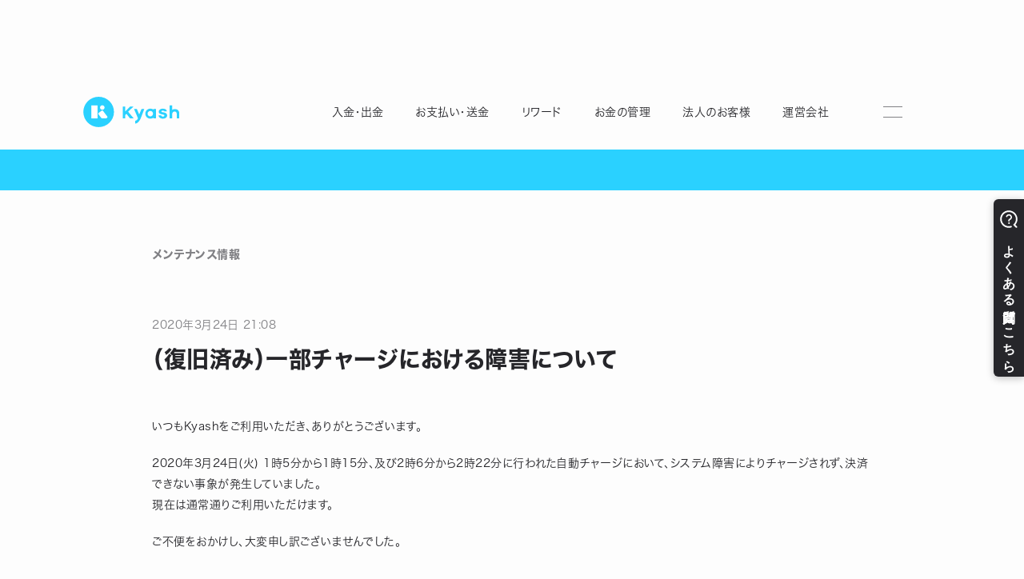

--- FILE ---
content_type: text/html; charset=utf-8
request_url: https://www.kyash.co/maintenance/20200324
body_size: 8382
content:
<!DOCTYPE html><!-- Last Published: Tue Jan 20 2026 07:49:09 GMT+0000 (Coordinated Universal Time) --><html data-wf-domain="www.kyash.co" data-wf-page="6537506ec3d6faf08ea45760" data-wf-site="5db15c3bca3871afff172c17" lang="ja" data-wf-collection="6537506ec3d6faf08ea45661" data-wf-item-slug="20200324"><head><meta charset="utf-8"/><title>（復旧済み）一部チャージにおける障害について - Kyash 障害・メンテナンス情報</title><meta content="（復旧済み）一部チャージにおける障害について - Kyash 障害・メンテナンス情報" property="og:title"/><meta content="（復旧済み）一部チャージにおける障害について - Kyash 障害・メンテナンス情報" property="twitter:title"/><meta content="width=device-width, initial-scale=1" name="viewport"/><meta content="bAPXogEV4TNy1gJvl42uTVCXF3rhkZFwDyL_Yl0QKxk" name="google-site-verification"/><link href="https://cdn.prod.website-files.com/5db15c3bca3871afff172c17/css/kyash.webflow.shared.fee644e66.min.css" rel="stylesheet" type="text/css" integrity="sha384-/uZE5m1icljtzeueoC2yC3mTYnwgAHAkp5+MSABSiwfR4/EW1mfWUmSwDEIOiHKp" crossorigin="anonymous"/><script type="text/javascript">!function(o,c){var n=c.documentElement,t=" w-mod-";n.className+=t+"js",("ontouchstart"in o||o.DocumentTouch&&c instanceof DocumentTouch)&&(n.className+=t+"touch")}(window,document);</script><link href="https://cdn.prod.website-files.com/5db15c3bca3871afff172c17/5e999e9506f3ea01ffabcdbb_kyash_logo_symbol_blue.png" rel="shortcut icon" type="image/x-icon"/><link href="https://cdn.prod.website-files.com/5db15c3bca3871afff172c17/5e73401b4ba41031202b2c95_icon-256x256.png" rel="apple-touch-icon"/><script async="" src="https://www.googletagmanager.com/gtag/js?id=UA-61393915-1"></script><script type="text/javascript">window.dataLayer = window.dataLayer || [];function gtag(){dataLayer.push(arguments);}gtag('js', new Date());gtag('config', 'UA-61393915-1', {'anonymize_ip': false});</script><!-- Google Tag Manager -->
<script>(function(w,d,s,l,i){w[l]=w[l]||[];w[l].push({'gtm.start':
new Date().getTime(),event:'gtm.js'});var f=d.getElementsByTagName(s)[0],
j=d.createElement(s),dl=l!='dataLayer'?'&l='+l:'';j.async=true;j.src=
'https://www.googletagmanager.com/gtm.js?id='+i+dl;f.parentNode.insertBefore(j,f);
})(window,document,'script','dataLayer','GTM-PGR439D');</script>
<!-- End Google Tag Manager -->
<style>
  /**
  * Basic settings
  */

@font-face {
  font-family: "FP-ヒラギノ角ゴ ProN W3";
  font-weight: 300;
  font-display: swap;
}
@font-face {
  font-family: "FP-ヒラギノ角ゴ StdN W5";
  font-weight: 500;
  font-display: swap;
}
@font-face {
  font-family: "FP-ヒラギノ角ゴ ProN W6";
  font-weight: 600;
  font-display: swap;
}  
@font-face {
  font-family: "FP-ヒラギノ角ゴ StdN W7";
  font-weight: 700;
  font-display: swap;
}
  

  
  
  
  html, body {
    font-family:"Hiragino Sans", "FP-ヒラギノ角ゴ ProN W3",  sans-serif;    
  }
  
  body {
    font-feature-settings: "palt";
    position:relative;
    overflow-x: hidden;    
  }
@media screen and ( min-width: 992px) {  
  :target {
    scroll-margin-top: 150px;
  }
}
  
/**
* Navigation
*/
  
@media screen and ( min-width: 992px) {
  
  .siteheader__nav__section:not(.siteheader__nav__section--about-other):after {
    content: " ";
    width:0;
    height:5px;
    display:block;
    position:absolute;
    top:0;
    right:0;
    background-color: #2ad1ff;
    transition: cubic-bezier(0, 0.55, 0.45, 1) 0.4s all 0s;
  }
  .siteheader__nav__section:not(.siteheader__nav__section--about-other):hover:after {
    width: 100%; 
    right: auto;
    left: 0;
  }
}

@media screen and ( max-width: 991px) {
  .siteheader .siteheader__nav__links{
    pointer-events:none;
  }
  .siteheader.-open .siteheader__nav__links{
	  opacity: 1;
    transform: translate(0, 0);
    pointer-events:all;
  }

	/**
  * Navigation button
  */  
  .siteheader.-open .siteheader__toggle__bar--mid {
  	width: 40px;
    height: 40px;
    left : 50%;
    right: auto;
    margin-right :0;
    transform: translateX(-50%);
    border-radius: 1000000px;
    background-color: #26262a;
  }
  
  .siteheader.-open .siteheader__toggle__bar--top {
 	bottom: auto;
    top: 6px;
    background-color: #fff;
    z-index: 2;
    transform: rotate(45deg);
    width: 18px;
 	}
  
   .siteheader.-open .siteheader__toggle__bar--bottom{
    top: auto;
    bottom: 7px;
    transform: rotate(-45deg);
    z-index: 3;
    background-color: #fff;
    width: 18px;
  }
}
  
  @media screen and ( max-width: 767px) {
/**
 * Navigation button
 */  
  
  .siteheader.-open .siteheader__toggle__bar--top {
    top: 8px;
 	}
  
   .siteheader.-open .siteheader__toggle__bar--bottom{
    bottom: 9px;
  }
}
  
  /**
* Breadcrumb
*/
  
  .breadcrumb-pages__page:not(:last-child):after{
    content: " ";
    display: block;
    width: 5px;
    height: 5px;
    margin: 0 0 0 20px;
    opacity: 0.5;
    border-top: solid 1px currentColor;
    border-right: solid 1px currentColor;
    transform: rotate(45deg);
  }
  
  /**
  * Utilitie class
  */
  .switch-show-br br {
  	display:none;
  }
  
  @media screen and (max-width: 478px) {
    .switch-hide-br br {
      display:none;
    }
    .switch-show-br br {
      display:block;
    }    
  }
 
  .hide-button .button {
  	display:none;
  }
  
  .font-default {
	font-family: 'Hiragino Sans', "FP-ヒラギノ角ゴ ProN W3";    
  }
  .font-secondary {
     font-family : 'Hiragino Sans', "FP-ヒラギノ角ゴ StdN W5";
  }
  .font-primary, strong {
     font-family : 'Hiragino Sans', "FP-ヒラギノ角ゴ StdN W7";
  }  
  
  
  /**
  * News
  */
  .w-richtext p {
  	margin-bottom: 20px;
  }
  .w-richtext figure{
  	margin: 20px 0;
  }
  
 @media screen and (max-width: 478px) {
  .w-richtext figure{
   	max-width: 100%;
  }
   
  .w-richtext p {
  	margin-bottom: 15px;
  }   
  }
   
</style>
<script src="https://webfont.fontplus.jp/accessor/script/fontplus.js?0Zr4b6nijvU%3D&box=5j2RV6yIuy8%3D&timeout=3"></script>

<script>  
  // window.location オブジェクトからドメインとパスを取得
const hostname = window.location.hostname;
const pathname = window.location.pathname;

// ⬇️ 除外したいパスのリストをこの配列で管理します
const excludedPaths = [
  '/company',
  '/contact',
  '/recruit',
  '/biz',
  '/legal',
  '/lp/campaign',
];

// 条件を定義
const isKyashDomain = hostname.endsWith('kyash.co');
// some()メソッドで、pathnameがexcludedPathsのいずれかで始まるかチェック
const isExcludedPath = excludedPaths.some(path => pathname.startsWith(path));
// 条件に基づいて処理を実行
if (!isKyashDomain || (isKyashDomain && !isExcludedPath)) {
    const script = document.createElement('script');
    script.async = true;
    script.src = 'https://helpfeel.com/projects/js/helpfeel-element.js';
    script.setAttribute('data-project-name', 'kyash-faq');
    document.head.appendChild(script);
}
</script><meta property="og:image" content="https://cdn.prod.website-files.com/5db15c3bca3871afff172c17/5fc44f4c1c29733404f9d3b4_ogimage-blue.jpg">
<meta property="og:type" content="article">
<meta property="og:url" content="https://www.kyash.co/maintenance/20200324">
<meta name="twitter:card" content="summary"></head><body><div data-collapse="medium" data-animation="default" data-duration="400" data-easing="ease-out-circ" data-easing2="ease-in-circ" data-no-scroll="1" role="banner" class="siteheader-wrapper w-nav"><nav class="siteheader siteheader--expand-menu"><div class="w-embed w-iframe"><div class="w-embed w-iframe"><!-- Google Tag Manager (noscript) -->
  <noscript>
    <iframe src="https://www.googletagmanager.com/ns.html?id=GTM-PGR439D" height="0" width="0"
      style="display:none;visibility:hidden"></iframe>
  </noscript>
  <!-- End Google Tag Manager (noscript) --></div></div><div class="siteheader__content container"><a href="/" class="siteheader__logo w-inline-block"><img src="https://cdn.prod.website-files.com/5db15c3bca3871afff172c17/5f363d33f39a32a1a48e2f0a_common-logo.svg" alt="Kyash"/></a><div class="siteheader__nav__links"><div class="siteheader__nav__links__content"><div class="siteheader__nav__section"><div class="siteheader__nav__section__label"><div>入金・出金</div></div><div class="siteheader__nav__section__links"><div class="siteheader__nav__section__links__content"><a href="/features/charge" class="siteheader__nav__section__link w-inline-block"><div>Kyashに入金（チャージ）</div></a><a href="/services/buynowpaylater" class="siteheader__nav__section__link w-inline-block"><div>あと払いでお買い物「イマすぐ入金」</div></a><a href="/services/spotmoney" class="siteheader__nav__section__link w-inline-block"><div>急な出費に「スポットマネー」</div></a><a href="/services/withdrawal" class="siteheader__nav__section__link w-inline-block"><div>残高を出金</div></a></div></div></div><div class="siteheader__nav__section"><div class="siteheader__nav__section__label"><div>お支払い・送金</div></div><div class="siteheader__nav__section__links"><div class="siteheader__nav__section__links__content"><a href="/#top-easy-to-pay" class="siteheader__nav__section__link w-inline-block"><div>Visaプリペイドカードを発行</div></a><a href="/#top-moneymoving" class="siteheader__nav__section__link siteheader__nav__section__link--full-width w-inline-block"><div>友達に送金</div></a><a href="/services/applepay" class="siteheader__nav__section__link w-inline-block"><div>Apple Payに登録</div></a><a href="/services/googlepay" class="siteheader__nav__section__link no-border w-inline-block"><div>Google ウォレットに登録</div></a></div></div></div><div class="siteheader__nav__section"><div class="siteheader__nav__section__label"><div>リワード</div></div><div class="siteheader__nav__section__links"><div class="siteheader__nav__section__links__content"><a href="/services/kyash-reward" class="siteheader__nav__section__link w-inline-block"><div>Kyashリワード</div></a><a href="/services/kyash-pointpark" class="siteheader__nav__section__link w-inline-block"><div>Kyashポイントパーク</div></a></div></div></div><div class="siteheader__nav__section"><div class="siteheader__nav__section__label"><div>お金の管理</div></div><div class="siteheader__nav__section__links"><div class="siteheader__nav__section__links__content"><a href="/services/pfm" class="siteheader__nav__section__link siteheader__nav__section__link--full-width w-inline-block"><div>家計簿機能</div></a><a href="/services/share-account" class="siteheader__nav__section__link w-inline-block"><div>家族や知人と共有できる口座</div></a><a href="/#top-safety" class="siteheader__nav__section__link no-border w-inline-block"><div>利用上限設定・カードのロック</div></a></div></div></div><div class="siteheader__nav__section"><div class="siteheader__nav__section__label"><div>法人のお客様</div></div><div class="siteheader__nav__section__links"><div class="siteheader__nav__section__links__content"><a href="/biz/payout" target="_blank" class="siteheader__nav__section__link w-inline-block"><div>法人向け送金サービス</div></a><a href="/contact" class="siteheader__nav__section__link no-border w-inline-block"><div>法人お問い合せ</div></a></div></div></div><div class="siteheader__nav__section"><div class="siteheader__nav__section__label"><div>運営会社</div></div><div class="siteheader__nav__section__links"><div class="siteheader__nav__section__links__content"><a href="/company" class="siteheader__nav__section__link w-inline-block"><div>会社概要</div></a><a href="/recruit" class="siteheader__nav__section__link w-inline-block"><div>採用情報</div></a><a href="/news/press-release" class="siteheader__nav__section__link no-border w-inline-block"><div>プレスリリース</div></a></div></div></div><div class="siteheader__nav__section siteheader__nav__section--about-other"><div class="siteheader__nav__section__label tab"><div>サービスについて</div></div><div class="siteheader__toggle pc-only"><div class="siteheader__toggle__bars"><div class="siteheader__toggle__bar siteheader__toggle__bar--top"></div><div class="siteheader__toggle__bar siteheader__toggle__bar--mid"></div><div class="siteheader__toggle__bar siteheader__toggle__bar--bottom"></div></div></div><div class="siteheader__nav__section__links"><div class="siteheader__nav__section__links__content"><a href="https://help.kyash.co/" target="_blank" class="siteheader__nav__section__link w-inline-block"><div class="siteheader__nav__section__link__text"><div>へルプ</div><div class="icon icon-new-window-link"></div></div></a><a href="/news/information" class="siteheader__nav__section__link w-inline-block"><div>お知らせ</div></a><a href="/news/maintenance" class="siteheader__nav__section__link w-inline-block"><div>障害・メンテナンス情報</div></a><a href="/news/campaign-information" class="siteheader__nav__section__link w-inline-block"><div>キャンペーン情報</div></a></div></div></div></div></div><div class="siteheader__toggle siteheader__toggle--mobile"><div class="siteheader__toggle__bars"><div class="siteheader__toggle__bar siteheader__toggle__bar--top"></div><div class="siteheader__toggle__bar siteheader__toggle__bar--mid"></div><div class="siteheader__toggle__bar siteheader__toggle__bar--bottom"></div></div></div></div></nav></div><div class="topics-page-kv"><div class="topics-page-kv__visual"></div><div class="container container-pr w-container"><div class="topics-page-kv__text"><div class="topics-page-kv__text__index-area"><div class="topics-page-kv__index font-primary">メンテナンス情報</div></div></div></div></div><div class="section-pr-main"><div class="container container-pr"><div class="pr-post-contents"><div class="pr-post-contents__index"><div class="pr-post-contents__index__published w-condition-invisible"><div class="pr-published-y">2024</div><div class="pr-published-separator">年</div><div class="pr-published-m">7</div><div class="pr-published-separator">月</div><div class="pr-published-d">24</div><div class="pr-published-separator">日 </div><div class="pr-published-time">18:11</div></div><div class="pr-post-contents__index__published"><div class="pr-published-y">2020</div><div class="pr-published-separator">年</div><div class="pr-published-m">3</div><div class="pr-published-separator">月</div><div class="pr-published-d">24</div><div class="pr-published-separator">日 </div><div class="pr-published-time">21:08</div></div><h1 class="pr-post-contents__index__text font-primary">（復旧済み）一部チャージにおける障害について</h1></div><div class="pr-post-contents__text"><div class="pr-rich-text w-richtext"><p>いつもKyashをご利用いただき、ありがとうございます。</p><p>2020年3月24日(火) 1時5分から1時15分、及び2時6分から2時22分に行われた自動チャージにおいて、システム障害によりチャージされず、決済できない事象が発生していました。<br/>現在は通常通りご利用いただけます。</p><p>ご不便をおかけし、大変申し訳ございませんでした。</p></div></div></div><div class="pr-post-download w-condition-invisible"><div class="cta-button"><a href="#" class="cta-button__anchorarea button__anchorarea--secondary w-inline-block"><div>ファイルをダウンロードする</div></a></div></div></div><div href="#" class="section-pr-main__allpost"><div class="container"><a href="/news/maintenance" class="c-textlink w-inline-block"><div>メンテナンス情報一覧</div><div class="icon icon-link"></div></a></div></div></div><div id="howto-start" class="section-cta"><div class="container"><div class="section-cta__top"><h1 class="section-cta__index font-primary">3ステップでKyashをはじめる</h1><div class="section-cta__description"><strong>カードはアプリから申し込み / 発行できます。</strong>まずはアプリをダウンロードしてください。</div><div class="section-cta__download"><div class="store-badges"><a href="https://app.appsflyer.com/id1084264883?pid=Publicweb&amp;c=howtostart" class="store-badges__link w-inline-block"><img src="https://cdn.prod.website-files.com/5db15c3bca3871afff172c17/63523d857f1666d6733fb8eb_button-store-applestore.svg" alt="App Storeからダウンロード"/></a><a href="https://app.appsflyer.com/co.kyash?pid=Publicweb&amp;c=howtostart" class="store-badges__link w-inline-block"><img src="https://cdn.prod.website-files.com/5db15c3bca3871afff172c17/63523c46087c6f815c2938b5_button-store-googleplay.svg" alt="Google Playで手に入れよう"/></a></div></div></div><div class="section-cta__flow"><div class="section-cta__flow__pattern"><div class="flow-description"><div class="flow-description__label">1分で登録完了、すぐお買い物できる！</div><h2 class="flow-description__index hide-br font-secondary">ネット決済、お店ですぐ<br/>スマホでタッチ決済したい場合</h2></div><div class="flow-tostart"><div class="flow-tostart__timeline"></div><div class="flow-tostart__steps"><div class="flow-tostart__step"><div class="flow-tostart__step__num"><div>1</div></div><div class="flow-tostart__step__container"><div class="flow-tostart__step__icon"><img src="https://cdn.prod.website-files.com/5db15c3bca3871afff172c17/5fe5874b0db7faf002e774ef_module-cv-step-icon-install.svg" width="55" alt=""/></div><div class="flow-tostart__step__description"><a href="https://kyash.onelink.me/vsCO/16625d1" id="howtostart-flow-textlink-entry">アプリをダウンロード</a>して<br/>会員登録</div></div></div><div class="flow-tostart__step"><div class="flow-tostart__step__num"><div>2</div></div><div class="flow-tostart__step__container"><div class="flow-tostart__step__icon"><img src="https://cdn.prod.website-files.com/5db15c3bca3871afff172c17/5fe5874cd95720ff88ace830_module-cv-step-icon-virtual.svg" width="55" alt=""/></div><div class="flow-tostart__step__description">アプリで即時<br/>Kyash Card Virtual発行</div></div></div><div class="flow-tostart__step"><div class="flow-tostart__step__num"><div>3</div></div><div class="flow-tostart__step__container"><div class="flow-tostart__step__icon"><img src="https://cdn.prod.website-files.com/5db15c3bca3871afff172c17/5fe5874b06bec6a2ed54a525_module-cv-step-icon-add.svg" width="55" alt=""/></div><div class="flow-tostart__step__description">アプリに入金</div></div></div></div></div></div><div class="section-cta__flow__pattern"><div class="flow-description"><div class="flow-description__label">決済、送金、出金なんでもできる！</div><h2 class="flow-description__index font-secondary">どこでもたくさん使いたい場合</h2></div><div class="flow-tostart"><div class="flow-tostart__timeline"></div><div class="flow-tostart__steps"><div class="flow-tostart__step"><div class="flow-tostart__step__num"><div>1</div></div><div class="flow-tostart__step__container"><div class="flow-tostart__step__icon"><img src="https://cdn.prod.website-files.com/5db15c3bca3871afff172c17/5fe5874b0db7faf002e774ef_module-cv-step-icon-install.svg" width="55" alt=""/></div><div class="flow-tostart__step__description"><a href="https://kyash.onelink.me/vsCO/16625d1" id="howtostart-flow-textlink-moreuse">アプリをダウンロード</a>して<br/>会員登録</div></div></div><div class="flow-tostart__step"><div class="flow-tostart__step__num"><div>2</div></div><div class="flow-tostart__step__container"><div class="flow-tostart__step__icon"><img src="https://cdn.prod.website-files.com/5db15c3bca3871afff172c17/6938e353ef5260da3fd4cfef_module-cv-step-icon-kyashcard.png" width="55" alt=""/></div><div class="flow-tostart__step__description">アプリで<br/>Kyash Card申し込み</div></div></div><div class="flow-tostart__step"><div class="flow-tostart__step__num"><div>3</div></div><div class="flow-tostart__step__container"><div class="flow-tostart__step__icon"><img src="https://cdn.prod.website-files.com/5db15c3bca3871afff172c17/5fe5874b06bec6a2ed54a525_module-cv-step-icon-add.svg" width="55" alt=""/></div><div class="flow-tostart__step__description">アプリに入金</div></div></div></div></div></div></div><div class="section-cta__link"><div class="cta-button"><a href="/products/card-lineup" class="cta-button__anchorarea cta-button__anchorarea--secondary w-inline-block"><div>決済方法</div><img src="https://cdn.prod.website-files.com/5db15c3bca3871afff172c17/5f3a1e5dd49160a869c9f813_direction_right.svg" alt="" class="icon-button"/></a></div></div></div></div><div class="sitefooter"><div class="container"><div class="sitefooter__top"><div class="sietfooter__top__badges"><a href="https://app.appsflyer.com/id1084264883?pid=Publicweb&amp;c=footer" class="sitefooter__top__badges__link w-inline-block"><img src="https://cdn.prod.website-files.com/5db15c3bca3871afff172c17/63523d857f1666d6733fb8eb_button-store-applestore.svg" alt="App Storeでダウンロード" class="sitefooter__top__badges__link__img"/></a><a href="https://app.appsflyer.com/co.kyash?pid=Publicweb&amp;c=footer" class="sitefooter__top__badges__link w-inline-block"><img src="https://cdn.prod.website-files.com/5db15c3bca3871afff172c17/63523c46087c6f815c2938b5_button-store-googleplay.svg" alt="Google Playで手に入れよう" class="sitefooter__top__badges__link__img"/></a></div></div><div class="sitefooter__section"><div class="sitefooter__row"><div class="sitefooter__column"><h1 class="sitefooter__column__index font-primary">アプリ「Kyash」</h1><div class="sitefooter__linkwrap"><div class="sitefooter__linkwrap__row"><div class="sitefooter__linkwrap__column"><h2 class="sitefooter__linkwrap__column__index font-secondary">Kyashの特徴</h2><div class="sitefooter__linkwrap__column__content"><ul role="list" class="sitefooter__linkwrap__column__list"><li class="sitefooter__linkwrap__column__link"><a href="/#top-easy-to-start">誰でも、無料で、はじめられる</a></li><li class="sitefooter__linkwrap__column__link"><a href="/#top-easy-to-pay">Visaだから、いつものお店で使える</a></li><li class="sitefooter__linkwrap__column__link"><a href="/#top-share-account">複数人で共有できる口座を作れる</a></li><li class="sitefooter__linkwrap__column__link"><a href="/#top-easy-to-manage">お金の管理をスマホひとつで</a></li><li class="sitefooter__linkwrap__column__link"><a href="/#top-safety">万が一のときも手元でロック/上限設定</a></li></ul></div></div><div class="sitefooter__linkwrap__column"><h2 class="sitefooter__linkwrap__column__index font-secondary">製品情報</h2><div class="sitefooter__linkwrap__column__content"><ul role="list" class="sitefooter__linkwrap__column__list"><li class="sitefooter__linkwrap__column__link"><a href="/news/maintenance" target="_blank">メンテナンス情報</a></li><li class="sitefooter__linkwrap__column__link"><a href="https://help.kyash.co/" target="_blank">ヘルプ</a></li></ul></div></div><div class="sitefooter__linkwrap__column"><h2 class="sitefooter__linkwrap__column__index font-secondary">規約</h2><div class="sitefooter__linkwrap__column__content"><ul role="list" class="sitefooter__linkwrap__column__list"><li class="sitefooter__linkwrap__column__link"><a href="/legal/terms">利用規約等</a></li><li class="sitefooter__linkwrap__column__link"><a href="/legal/description-subject-to-psa">資金決済法に基づく表示</a></li></ul></div></div></div></div></div><div class="sitefooter__column"><h1 class="sitefooter__column__index font-primary">運営会社</h1><div class="sitefooter__linkwrap"><div class="sitefooter__linkwrap__row"><div class="sitefooter__linkwrap__column"><h2 class="sitefooter__linkwrap__column__index font-secondary">株式会社Kyash</h2><div class="sitefooter__linkwrap__column__content"><ul role="list" class="sitefooter__linkwrap__column__list"><li class="sitefooter__linkwrap__column__link"><a href="/company">会社概要</a></li><li class="sitefooter__linkwrap__column__link"><a href="/recruit">採用情報</a></li><li class="sitefooter__linkwrap__column__link"><a href="/#news">ニュース</a></li><li class="sitefooter__linkwrap__column__link"><a href="https://welmone.kyash.co/" target="_blank">コラム</a></li><li class="sitefooter__linkwrap__column__link"><a href="/contact">法人お問い合わせ</a></li></ul></div></div><div class="sitefooter__linkwrap__column"><h2 class="sitefooter__linkwrap__column__index font-secondary">基本方針</h2><div class="sitefooter__linkwrap__column__content"><ul role="list" class="sitefooter__linkwrap__column__list"><li class="sitefooter__linkwrap__column__link"><a href="/legal/policy/privacy">プライバシーポリシー</a></li><li class="sitefooter__linkwrap__column__link"><a href="/legal/policy/security">情報セキュリティ基本方針</a></li><li class="sitefooter__linkwrap__column__link"><a href="/legal/policy/antisocial">反社会的勢力に対する基本方針</a></li><li class="sitefooter__linkwrap__column__link"><a href="/legal/policy/userprotection">顧客保護等管理方針<br/></a></li><li class="sitefooter__linkwrap__column__link"><a href="/legal/policy/customer-harassment">当社のカスタマーハラスメントに対する考え方</a></li></ul></div></div></div></div></div></div></div><div class="sitefooter__section"><div class="sitefooter__row sitefooter__row--license"><div class="sitefooter__column"><h1 class="sitefooter__column__index font-primary">登録</h1><div class="sitefooter__column__contents"><ul role="list" class="sitefooter__membership-titles"><li class="membership-title">前払式支払手段(第三者型)発行者 関東財務局長 第00698号</li><li class="membership-title">PCI DSS 認定事業者</li><li class="membership-title">TRUSTe</li><li class="membership-title membership-title--last">資金移動業者 関東財務局長 第00082号</li></ul><div class="sitefooter__aucentication-logos"><div class="sitefooter__aucentication-logo"><img src="https://cdn.prod.website-files.com/5db15c3bca3871afff172c17/6437aad2d96a2232ee5f9166_isms-color-pair%201.svg" loading="lazy" alt=""/></div></div></div></div></div><div class="sitefooter__row sitefooter__row--llast"><div class="sitefooter__column"><h1 class="sitefooter__column__index font-primary">加盟団体</h1><div class="sitefooter__column__contents"><ul role="list" class="sitefooter__membership-titles"><li class="membership-title">一般社団法人Fintech協会</li><li class="membership-title membership-title--last">一般社団法人日本資金決済業協会</li></ul></div></div></div></div></div><div class="sitefooter__section sitefooter__section--copyright"><div class="container w-container"><div class="sitefooter__row sitefooter__row--copyright"><div class="sitefooter__column sitefooter__column--copyright"><div class="copyirght"><div>© 2015 Kyash Inc</div></div></div><div class="sitefooter__column sitefooter__column--sns"><div class="s-text-xs">Kyash-デジタルウォレットアプリ公式アカウント</div><div class="company-sns-accounts"><a href="https://www.instagram.com/kyash_official/" target="_blank" class="company-sns-accounts__account w-inline-block"><img src="https://cdn.prod.website-files.com/5db15c3bca3871afff172c17/5f39e6bdfb8e3eb424d3b370_sns_instagram.svg" alt=""/></a><a href="https://www.facebook.com/kyashjp/" target="_blank" class="company-sns-accounts__account w-inline-block"><img src="https://cdn.prod.website-files.com/5db15c3bca3871afff172c17/5f39e6b3d19bbb1362480ad4_sns_facebook.svg" alt=""/></a><a href="https://twitter.com/kyashjp" target="_blank" class="company-sns-accounts__account w-inline-block"><img src="https://cdn.prod.website-files.com/5db15c3bca3871afff172c17/6938e3194d70adde8eb097cd_x.svg" alt=""/></a></div></div></div></div></div></div><script src="https://d3e54v103j8qbb.cloudfront.net/js/jquery-3.5.1.min.dc5e7f18c8.js?site=5db15c3bca3871afff172c17" type="text/javascript" integrity="sha256-9/aliU8dGd2tb6OSsuzixeV4y/faTqgFtohetphbbj0=" crossorigin="anonymous"></script><script src="https://cdn.prod.website-files.com/5db15c3bca3871afff172c17/js/webflow.schunk.36b8fb49256177c8.js" type="text/javascript" integrity="sha384-4abIlA5/v7XaW1HMXKBgnUuhnjBYJ/Z9C1OSg4OhmVw9O3QeHJ/qJqFBERCDPv7G" crossorigin="anonymous"></script><script src="https://cdn.prod.website-files.com/5db15c3bca3871afff172c17/js/webflow.schunk.72160da8468483b6.js" type="text/javascript" integrity="sha384-xOXXKihPBZvlBTF4s6zofI/LhnGMXJvIdZl4UvVHy96MCuujvR7Ignxeg/o8/+0R" crossorigin="anonymous"></script><script src="https://cdn.prod.website-files.com/5db15c3bca3871afff172c17/js/webflow.c31a2b7c.e2936f0333427f14.js" type="text/javascript" integrity="sha384-sSsKomTUPXVweBKDiicGr+1bKdFQnAjtLFYyMEh20DTcXXhg/VieWFdpfbSUUg4d" crossorigin="anonymous"></script><script type="text/javascript">
  function getParam(name, url) {
  if (!url) url = window.location.href;
  name = name.replace(/[\[\]]/g, "\\$&");
  var regex = new RegExp("[?&]" + name + "(=([^&#]*)|&|#|$)"),
    results = regex.exec(url);
  if (!results) return null;
  if (!results[2]) return '';
  return decodeURIComponent(results[2].replace(/\+/g, " "));
}

$(function () {
  var source = getParam('source');
  if (source == 'app') {
    $('.siteheader-wrapper').remove();
    $('.sitefooter').remove();
    $('.breadcrumb').remove();
  }
});
  

let siteheader = document.querySelector('.siteheader')
let navButton = document.querySelector('.siteheader__toggle--mobile')
let navLinkss = document.querySelectorAll('.siteheader__nav__section__link')

if (siteheader != null && navButton != null && navLinkss.length > 0) {
  navButton.addEventListener('click', function() {
    siteheader.classList.toggle('-open')
  })

  for (var i = 0, l = navLinkss.length; i < l; ++i) {
    navLinkss[i].addEventListener('click', function() {
      siteheader.classList.remove('-open')
    })
  }
}
</script>
</body></html>

--- FILE ---
content_type: image/svg+xml
request_url: https://cdn.prod.website-files.com/5db15c3bca3871afff172c17/5f39e6bdfb8e3eb424d3b370_sns_instagram.svg
body_size: 872
content:
<svg width="30" height="30" viewBox="0 0 30 30" fill="none" xmlns="http://www.w3.org/2000/svg">
<path d="M15 2.90039C18.9434 2.90039 19.4062 2.91797 20.9648 2.98828C22.4062 3.05273 23.1855 3.29297 23.707 3.49805C24.3984 3.76758 24.8906 4.08398 25.4062 4.59961C25.9219 5.11523 26.2441 5.60742 26.5078 6.29883C26.707 6.82031 26.9531 7.59961 27.0176 9.04102C27.0879 10.5996 27.1055 11.0625 27.1055 15.0059C27.1055 18.9492 27.0879 19.4121 27.0176 20.9707C26.9531 22.4121 26.7129 23.1914 26.5078 23.7129C26.2383 24.4043 25.9219 24.8965 25.4062 25.4121C24.8906 25.9277 24.3984 26.25 23.707 26.5137C23.1855 26.7129 22.4062 26.959 20.9648 27.0234C19.4062 27.0938 18.9434 27.1113 15 27.1113C11.0566 27.1113 10.5937 27.0938 9.03516 27.0234C7.59375 26.959 6.81445 26.7188 6.29297 26.5137C5.60156 26.2441 5.10938 25.9277 4.59375 25.4121C4.07813 24.8965 3.75586 24.4043 3.49219 23.7129C3.29297 23.1914 3.04688 22.4121 2.98242 20.9707C2.91211 19.4121 2.89453 18.9492 2.89453 15.0059C2.89453 11.0625 2.91211 10.5996 2.98242 9.04102C3.04688 7.59961 3.28711 6.82031 3.49219 6.29883C3.76172 5.60742 4.07813 5.11523 4.59375 4.59961C5.10938 4.08398 5.60156 3.76172 6.29297 3.49805C6.81445 3.29883 7.59375 3.05273 9.03516 2.98828C10.5937 2.91211 11.0566 2.90039 15 2.90039ZM15 0.240234C10.9922 0.240234 10.4883 0.257812 8.91211 0.328125C7.3418 0.398438 6.26953 0.650391 5.33203 1.01367C4.35938 1.38867 3.53906 1.89844 2.71875 2.71875C1.89844 3.53906 1.39453 4.36523 1.01367 5.33203C0.650391 6.26953 0.398438 7.3418 0.328125 8.91797C0.257812 10.4883 0.240234 10.9922 0.240234 15C0.240234 19.0078 0.257812 19.5117 0.328125 21.0879C0.398438 22.6582 0.650391 23.7305 1.01367 24.6738C1.38867 25.6465 1.89844 26.4668 2.71875 27.2871C3.53906 28.1074 4.36523 28.6113 5.33203 28.9922C6.26953 29.3555 7.3418 29.6074 8.91797 29.6777C10.4941 29.748 10.9922 29.7656 15.0059 29.7656C19.0195 29.7656 19.5176 29.748 21.0938 29.6777C22.6641 29.6074 23.7363 29.3555 24.6797 28.9922C25.6523 28.6172 26.4727 28.1074 27.293 27.2871C28.1133 26.4668 28.6172 25.6406 28.998 24.6738C29.3613 23.7363 29.6133 22.6641 29.6836 21.0879C29.7539 19.5117 29.7715 19.0137 29.7715 15C29.7715 10.9863 29.7539 10.4883 29.6836 8.91211C29.6133 7.3418 29.3613 6.26953 28.998 5.32617C28.623 4.35352 28.1133 3.5332 27.293 2.71289C26.4727 1.89258 25.6465 1.38867 24.6797 1.00781C23.7422 0.644531 22.6699 0.392578 21.0938 0.322266C19.5117 0.257813 19.0078 0.240234 15 0.240234Z" fill="#26262A"/>
<path d="M15 7.41797C10.8164 7.41797 7.41797 10.8105 7.41797 15C7.41797 19.1895 10.8164 22.582 15 22.582C19.1836 22.582 22.582 19.1836 22.582 15C22.582 10.8164 19.1836 7.41797 15 7.41797ZM15 19.9219C12.2812 19.9219 10.0781 17.7188 10.0781 15C10.0781 12.2812 12.2812 10.0781 15 10.0781C17.7188 10.0781 19.9219 12.2812 19.9219 15C19.9219 17.7188 17.7188 19.9219 15 19.9219Z" fill="#26262A"/>
<path d="M22.8809 8.88879C23.8581 8.88879 24.6504 8.09655 24.6504 7.11926C24.6504 6.14198 23.8581 5.34973 22.8809 5.34973C21.9036 5.34973 21.1113 6.14198 21.1113 7.11926C21.1113 8.09655 21.9036 8.88879 22.8809 8.88879Z" fill="#26262A"/>
</svg>
